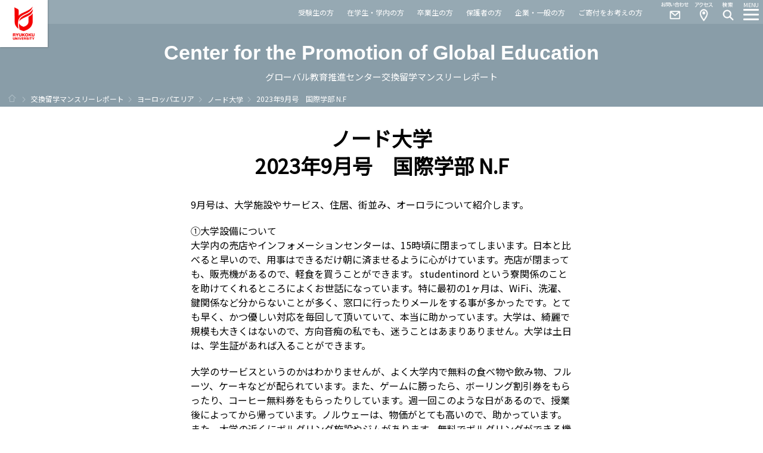

--- FILE ---
content_type: text/html; charset=UTF-8
request_url: https://mrepo.jp/europe/nord/2023%E5%B9%B49%E6%9C%88%E5%8F%B7%E3%80%80%E5%9B%BD%E9%9A%9B%E5%AD%A6%E9%83%A8-n-f
body_size: 12138
content:
<!DOCTYPE html>
<html lang="ja">
<head>
<meta charset="utf-8">
<title>2023年9月号　国際学部 N.F  |  龍谷大学グローバル教育推進センター交換留学マンスリーレポート</title>

<meta http-equiv="X-UA-Compatible" content="IE=edge,chrome=1">
<meta name="viewport" content="width=device-width, maximum-scale=1.0, user-scalable=yes">
<meta name="format-detection" content="telephone=no">

<meta name="Keywords" content="龍谷,大学,国際交流,国際部,グローバル教育推進センター,留学,プログラム,海外,交換,私費,BIE" lang="ja" xml:lang="ja" />
<meta name="description" content="龍谷大学グローバル教育推進センターは、龍谷大学の国際化推進を目的として設置された組織です。世界諸地域の大学や研究機関に広がるネットワークをいかし、交換留学・短期海外研修など多彩な国際交流プログラムを設けています。" lang="ja" xml:lang="ja" />

<meta name="author" content="龍谷大学" lang="ja" xml:lang="ja" />
<meta name="copyright" content="Copyright &copy; RYUKOKU UNIVERSITY. All Rights Reserved." />

<link rel="stylesheet" href="https://mrepo.jp/wp-content/themes/mrepo_new/css3/font.css" type="text/css" media="all">
<link rel="stylesheet" href="https://mrepo.jp/wp-content/themes/mrepo_new/style.css" type="text/css" media="all">
<link rel="stylesheet" href="https://mrepo.jp/wp-content/themes/mrepo_new/css3/global.css" type="text/css" media="all">

<link rel="icon" href="https://mrepo.jp/wp-content/themes/mrepo_new/images/common/favicon.ico" type="image/x-icon">
<link rel="apple-touch-icon" href="https://mrepo.jp/wp-content/themes/mrepo_new/images/common/apple-touch-icon.png" sizes="180x180">
<!-- web font -->
<link href="https://fonts.googleapis.com/css?family=Noto+Sans+JP&display=swap" rel="stylesheet" />

<script src="https://ajax.googleapis.com/ajax/libs/jquery/1.11.2/jquery.min.js"></script>
<script type="text/javascript" src="https://mrepo.jp/wp-content/themes/mrepo_new/js/lib/greensock/TweenMax.min.js"></script>
<script type="text/javascript" src="https://mrepo.jp/wp-content/themes/mrepo_new/js/lib/scrollmagic/ScrollMagic.min.js"></script>
<script type="text/javascript" src="https://mrepo.jp/wp-content/themes/mrepo_new/js/lib/scrollmagic/plugins/animation.gsap.min.js"></script>
<script type="text/javascript" src="https://mrepo.jp/wp-content/themes/mrepo_new/js/function.js"></script>

<!-- head tag include -->
<script>
// Universal Analytics 2017.08 intl > 2018.09
  (function(i,s,o,g,r,a,m){i['GoogleAnalyticsObject']=r;i[r]=i[r]||function(){
  (i[r].q=i[r].q||[]).push(arguments)},i[r].l=1*new Date();a=s.createElement(o),
  m=s.getElementsByTagName(o)[0];a.async=1;a.src=g;m.parentNode.insertBefore(a,m)
  })(window,document,'script','//www.google-analytics.com/analytics.js','ga');

  ga('create', 'UA-15154337-1', 'auto');
  ga('send', 'pageview');
//
// 2016.07
// サブドメイン用新トラッキングタグ
  ga('create', 'UA-73002985-1', 'auto', {'name': 'newTracker2'});
  ga('newTracker2.send', 'pageview');
</script>
<!-- Google tag (gtag.js) -->
<script async src="https://www.googletagmanager.com/gtag/js?id=G-6PF3H22SK1"></script>
<script>
    // 2022.11.17 GA4
    window.dataLayer = window.dataLayer || [];
    function gtag(){dataLayer.push(arguments);}
    gtag('js', new Date());

    gtag('config', 'G-6PF3H22SK1');
</script>

<link href="//www.ryukoku.ac.jp/css3/print.css" rel="stylesheet" type="text/css" media="print" />
<!-- head tag include -->
<link rel='dns-prefetch' href='//s.w.org' />
		<script type="text/javascript">
			window._wpemojiSettings = {"baseUrl":"https:\/\/s.w.org\/images\/core\/emoji\/12.0.0-1\/72x72\/","ext":".png","svgUrl":"https:\/\/s.w.org\/images\/core\/emoji\/12.0.0-1\/svg\/","svgExt":".svg","source":{"concatemoji":"https:\/\/mrepo.jp\/wp-includes\/js\/wp-emoji-release.min.js?ver=5.2.21"}};
			!function(e,a,t){var n,r,o,i=a.createElement("canvas"),p=i.getContext&&i.getContext("2d");function s(e,t){var a=String.fromCharCode;p.clearRect(0,0,i.width,i.height),p.fillText(a.apply(this,e),0,0);e=i.toDataURL();return p.clearRect(0,0,i.width,i.height),p.fillText(a.apply(this,t),0,0),e===i.toDataURL()}function c(e){var t=a.createElement("script");t.src=e,t.defer=t.type="text/javascript",a.getElementsByTagName("head")[0].appendChild(t)}for(o=Array("flag","emoji"),t.supports={everything:!0,everythingExceptFlag:!0},r=0;r<o.length;r++)t.supports[o[r]]=function(e){if(!p||!p.fillText)return!1;switch(p.textBaseline="top",p.font="600 32px Arial",e){case"flag":return s([55356,56826,55356,56819],[55356,56826,8203,55356,56819])?!1:!s([55356,57332,56128,56423,56128,56418,56128,56421,56128,56430,56128,56423,56128,56447],[55356,57332,8203,56128,56423,8203,56128,56418,8203,56128,56421,8203,56128,56430,8203,56128,56423,8203,56128,56447]);case"emoji":return!s([55357,56424,55356,57342,8205,55358,56605,8205,55357,56424,55356,57340],[55357,56424,55356,57342,8203,55358,56605,8203,55357,56424,55356,57340])}return!1}(o[r]),t.supports.everything=t.supports.everything&&t.supports[o[r]],"flag"!==o[r]&&(t.supports.everythingExceptFlag=t.supports.everythingExceptFlag&&t.supports[o[r]]);t.supports.everythingExceptFlag=t.supports.everythingExceptFlag&&!t.supports.flag,t.DOMReady=!1,t.readyCallback=function(){t.DOMReady=!0},t.supports.everything||(n=function(){t.readyCallback()},a.addEventListener?(a.addEventListener("DOMContentLoaded",n,!1),e.addEventListener("load",n,!1)):(e.attachEvent("onload",n),a.attachEvent("onreadystatechange",function(){"complete"===a.readyState&&t.readyCallback()})),(n=t.source||{}).concatemoji?c(n.concatemoji):n.wpemoji&&n.twemoji&&(c(n.twemoji),c(n.wpemoji)))}(window,document,window._wpemojiSettings);
		</script>
		<style type="text/css">
img.wp-smiley,
img.emoji {
	display: inline !important;
	border: none !important;
	box-shadow: none !important;
	height: 1em !important;
	width: 1em !important;
	margin: 0 .07em !important;
	vertical-align: -0.1em !important;
	background: none !important;
	padding: 0 !important;
}
</style>
	<link rel='stylesheet' id='wp-block-library-css'  href='https://mrepo.jp/wp-includes/css/dist/block-library/style.min.css?ver=5.2.21' type='text/css' media='all' />
<link rel='https://api.w.org/' href='https://mrepo.jp/wp-json/' />
<link rel="EditURI" type="application/rsd+xml" title="RSD" href="https://mrepo.jp/xmlrpc.php?rsd" />
<link rel="wlwmanifest" type="application/wlwmanifest+xml" href="https://mrepo.jp/wp-includes/wlwmanifest.xml" /> 
<link rel='prev' title='2023年10月号　国際学部　R.O.' href='https://mrepo.jp/europe/ucc/2023%e5%b9%b410%e6%9c%88%e5%8f%b7%e3%80%80%e5%9b%bd%e9%9a%9b%e5%ad%a6%e9%83%a8%e3%80%80r-o' />
<link rel='next' title='2023年10月号　国際学部　R.T' href='https://mrepo.jp/asia/smu/2023%e5%b9%b410%e6%9c%88%e5%8f%b7%e3%80%80%e5%9b%bd%e9%9a%9b%e5%ad%a6%e9%83%a8%e3%80%80r-t' />
<meta name="generator" content="WordPress 5.2.21" />
<link rel="canonical" href="https://mrepo.jp/europe/nord/2023%e5%b9%b49%e6%9c%88%e5%8f%b7%e3%80%80%e5%9b%bd%e9%9a%9b%e5%ad%a6%e9%83%a8-n-f" />
<link rel='shortlink' href='https://mrepo.jp/?p=112708' />
<link rel="alternate" type="application/json+oembed" href="https://mrepo.jp/wp-json/oembed/1.0/embed?url=https%3A%2F%2Fmrepo.jp%2Feurope%2Fnord%2F2023%25e5%25b9%25b49%25e6%259c%2588%25e5%258f%25b7%25e3%2580%2580%25e5%259b%25bd%25e9%259a%259b%25e5%25ad%25a6%25e9%2583%25a8-n-f" />
<link rel="alternate" type="text/xml+oembed" href="https://mrepo.jp/wp-json/oembed/1.0/embed?url=https%3A%2F%2Fmrepo.jp%2Feurope%2Fnord%2F2023%25e5%25b9%25b49%25e6%259c%2588%25e5%258f%25b7%25e3%2580%2580%25e5%259b%25bd%25e9%259a%259b%25e5%25ad%25a6%25e9%2583%25a8-n-f&#038;format=xml" />
		<style type="text/css">
		span.oe_textdirection { unicode-bidi: bidi-override; direction: rtl; }
		span.oe_displaynone { display: none; }
		</style>
<script>
	$(".size-medium").error(function () {
		console.log($(this).attr('src'));
		if ($(this).attr('src').match(/\.jpe?g$/)) {
			$(this).attr({
				"src": $(this).attr('src').replace(/\.jpe?g$/, '.png')
			});
		}
	});
</script>
</head>
<body id="global">
	<div id="container">

<!-- *************************************************************************** -->
<!-- header -->
<!-- header -->
<header id="header" class="">
		<h1><a href="http://www.ryukoku.ac.jp">龍谷大学　You, Unlimited</a></h1>

        <div class="navigation2">
        	<ul>
				<li><a href="https://www.ryukoku.ac.jp/admission/">受験生の方</a></li>
				<li><a href="https://www.ryukoku.ac.jp/link/student.html">在学生・学内の方</a></li>
				<li><a href="https://www.ryukoku.ac.jp/link/alumni.html">卒業生の方</a></li>
				<li><a href="https://www.ryukoku.ac.jp/link/parents.html">保護者の方</a></li>
				<li><a href="https://www.ryukoku.ac.jp/link/public.html">企業・一般の方</a></li>
				<li><a href="https://www.ryukoku.ac.jp/contribution/">ご寄付をお考えの方</a></li>
        	</ul>
        </div>

		<nav>
			<ol>
				<li class="menu_btn"><a href="#"><em>MENU</em><i></i></a></li>
				<li class="search_btn"><a href="#"><em>Search</em><i></i></a></li>
				<li class="access_btn"><a href="https://www.ryukoku.ac.jp/about/campus_traffic/">Access</a></li>
				<li class="contact_btn"><a href="https://www.ryukoku.ac.jp/reference/">Contact</a></li>				
				<!--li class="tube_btn"><a href="https://www.youtube.com/watch?v=QbKCuswvoOs&list=PLr4BR-5UFYWw9QSImQqHq2WvHgLQ_GS79&index=1" target="_blank">YouTube</a></li-->
			</ol>

            <div class="navigation">
                <div class="title">
                    <h2 class="tit">Center for the Promotion of <br />
                        Global Education</h2>グローバル教育推進センター交換留学マンスリーレポート
                </div>
                <ul class="layer_01">
                    <li><a href="#" class="acd">交換留学マンスリーレポートTOP</a>
                        <ul class="layer_02">
                            <li><a href="/">最新情報</a></li>
                        </ul>
                    </li>
                    <li><a href="#" class="acd">アジアエリア</a>
                        <ul class="layer_02">
                            <li class="categories">カテゴリー<ul>	<li class="cat-item cat-item-4"><a href="https://mrepo.jp/area/asia/assumption" title="http://www.au.edu/
Lat_Lng:13.755025,100.627747
">アサンプション大学</a>
</li>
	<li class="cat-item cat-item-72"><a href="https://mrepo.jp/area/asia/catholic-kr" title="http://www.catholic.ac.kr/
Lat_Lng:31.284888,121.544401
">カトリック大学校</a>
</li>
	<li class="cat-item cat-item-77"><a href="https://mrepo.jp/area/asia/srinakharinwirot" title="http://www.swu.ac.th/en/
Lat_Lng:13.7451443,100.5630778
">シーナカリンウィロート大学</a>
</li>
	<li class="cat-item cat-item-68"><a href="https://mrepo.jp/area/asia/thammasat" title="http://www.tu.ac.th/en/
Lat_Lng:13.759135,100.492235
">タマサート大学</a>
</li>
	<li class="cat-item cat-item-5"><a href="https://mrepo.jp/area/asia/chulalongkorn" title="http://www.chula.ac.th/
Lat_Lng:13.738374,100.531672
">チュラロンコン大学</a>
</li>
	<li class="cat-item cat-item-120"><a href="https://mrepo.jp/area/asia/indiadry" title="https://www.du.ac.in/
Lat
Country:india">デリー大学</a>
</li>
	<li class="cat-item cat-item-51"><a href="https://mrepo.jp/area/asia/hanoi" title="http://www.hanu.edu.vn/
Lat_Lng:20.989113,105.795641
">ハノイ大学</a>
</li>
	<li class="cat-item cat-item-114"><a href="https://mrepo.jp/area/asia/upd" title="https://upd.edu.ph/
Lat
Country:philippines">フィリピン大学ディリマン校</a>
</li>
	<li class="cat-item cat-item-88"><a href="https://mrepo.jp/area/asia/huflit" title="http://en.huflit.edu.vn/
Lat_Lng:10.823099,106.629664
">ホーチミン市外国語情報技術大学</a>
</li>
	<li class="cat-item cat-item-87"><a href="https://mrepo.jp/area/asia/ppblt" title="http://www.ppblt.usm.my/
Lat_Lng:5.355934,100.302518
">マレーシアサインズ大学</a>
</li>
	<li class="cat-item cat-item-6"><a href="https://mrepo.jp/area/asia/shanghai" title="http://www.shnu.edu.cn/
Lat_Lng:31.229184900609575,121.40457585453987
">上海師範大学</a>
</li>
	<li class="cat-item cat-item-7"><a href="https://mrepo.jp/area/asia/renmin" title="http://www.ruc.edu.cn/
Lat_Lng:39.970976035640426,116.31410893052816
">中国人民大学</a>
</li>
	<li class="cat-item cat-item-70"><a href="https://mrepo.jp/area/asia/cau" title="http://www.cau.ac.kr/
Lat_Lng:37.504147,126.9547653
">中央大学校</a>
</li>
	<li class="cat-item cat-item-75"><a href="https://mrepo.jp/area/asia/muc" title="http://www.muc.edu.cn/
Lat_Lng:39.950857,116.3178913
">中央民族大学</a>
</li>
	<li class="cat-item cat-item-80"><a href="https://mrepo.jp/area/asia/kyonggi" title="http://www.kyonggi.ac.kr/KyonggiUp.kgu
Lat_Lng:37.300485,127.035833
">京畿大学校</a>
</li>
	<li class="cat-item cat-item-8"><a href="https://mrepo.jp/area/asia/taiwan" title="http://www.ntnu.edu.tw/
Lat_Lng:25.026467,121.529378
">台湾師範大学</a>
</li>
	<li class="cat-item cat-item-9"><a href="https://mrepo.jp/area/asia/tongji" title="http://www.tongji.edu.cn/
Lat_Lng:31.283691046633752,121.50187600404024
">同済大学</a>
</li>
	<li class="cat-item cat-item-59"><a href="https://mrepo.jp/area/asia/ncu" title="http://www.ncu.edu.tw/
Lat_Lng:24.968442,121.195907
">国立中央大学</a>
</li>
	<li class="cat-item cat-item-118"><a href="https://mrepo.jp/area/asia/ccuedu" title="https://www.ccu.edu.tw/
Lat
Country:taiwan">国立中正大学</a>
</li>
	<li class="cat-item cat-item-94"><a href="https://mrepo.jp/area/asia/taiwank" title="https://www.ntust.edu.tw/home.php
Lat_Lng:25.026467,121.529378
Country:taiwan">国立台湾科技大学</a>
</li>
	<li class="cat-item cat-item-119"><a href="https://mrepo.jp/area/asia/takaokagi" title="https://www.nkust.edu.tw/
Lat
Country:taiwan">国立高雄科技大学</a>
</li>
	<li class="cat-item cat-item-105"><a href="https://mrepo.jp/area/asia/daiyou" title="https://www.dyu.edu.tw
Lat
Country:taiwan">大葉大学</a>
</li>
	<li class="cat-item cat-item-10"><a href="https://mrepo.jp/area/asia/dalian" title="http://www.dlufl.edu.cn/
Lat_Lng:38.909820975994805,121.64057906717062
">大連外国語大学</a>
</li>
	<li class="cat-item cat-item-11"><a href="https://mrepo.jp/area/asia/fudan" title="http://www.fudan.edu.cn/
Lat_Lng:31.296749857311447,121.50352388620377
">復旦大学</a>
</li>
	<li class="cat-item cat-item-81"><a href="https://mrepo.jp/area/asia/wzu" title="http://www.wzu.edu.tw/
Lat_Lng:22.670349,120.31914
">文藻外語大学</a>
</li>
	<li class="cat-item cat-item-65"><a href="https://mrepo.jp/area/asia/untl" title="http://www.untl.edu.tl/
Lat_Lng:-8.555906,125.578951
">東ティモール国立大学</a>
</li>
	<li class="cat-item cat-item-12"><a href="https://mrepo.jp/area/asia/donga" title="http://www.donga.ac.kr/
Lat_Lng:35.114819,128.966875
">東亞大学校</a>
</li>
	<li class="cat-item cat-item-74"><a href="https://mrepo.jp/area/asia/scu" title="http://www-en.scu.edu.tw/ 
Lat_Lng:31.284888,121.544401
">東呉大学</a>
</li>
	<li class="cat-item cat-item-13"><a href="https://mrepo.jp/area/asia/dongguk" title="http://www.dongguk.edu/
Lat_Lng:37.577427,126.979899
">東国大学校</a>
</li>
	<li class="cat-item cat-item-44"><a href="https://mrepo.jp/area/asia/tunghai" title="http://www.thu.edu.tw/
Lat_Lng:24.183179,120.603561
">東海大學</a>
</li>
	<li class="cat-item cat-item-73"><a href="https://mrepo.jp/area/asia/tku" title="http://www.tku.edu.tw/
Lat_Lng:25.1753389,121.4478139
">淡江大学</a>
</li>
	<li class="cat-item cat-item-76"><a href="https://mrepo.jp/area/asia/syu" title="http://www.syu.edu.cn/
Lat_Lng:41.7971752,123.4045914
">瀋陽大学</a>
</li>
	<li class="cat-item cat-item-71"><a href="https://mrepo.jp/area/asia/smu" title="https://www.smu.ac.kr/
Lat_Lng:37.602638,126.9530633">祥明大学校</a>
</li>
	<li class="cat-item cat-item-95"><a href="https://mrepo.jp/area/asia/houkou" title="https://www.fcu.edu.tw/
Lat
Country:taiwan">逢甲大学</a>
</li>
	<li class="cat-item cat-item-53"><a href="https://mrepo.jp/area/asia/cgu" title="http://www.cgu.edu.tw/
Lat_Lng:25.034215,121.390353
">長庚大学</a>
</li>
	<li class="cat-item cat-item-89"><a href="https://mrepo.jp/area/asia/polyu" title="https://www.polyu.edu.hk/web/en/home/index.html
Lat_Lng:22.302847,114.178419
">香港理工大学</a>
</li>
</ul></li>                        </ul>
                    </li>
                    <li><a href="#" class="acd">ヨーロッパエリア</a>
                        <ul class="layer_02">
                            <li class="categories">カテゴリー<ul>	<li class="cat-item cat-item-57"><a href="https://mrepo.jp/area/europe/uea" title="http://www.uea.ac.uk/
Lat_Lng:52.621763,1.240993
Marker_Image:yellow-dot
">イースト・アングリア大学</a>
</li>
	<li class="cat-item cat-item-92"><a href="https://mrepo.jp/area/europe/univaasa" title="https://www.univaasa.fi/fi
">ヴァーサ大学</a>
</li>
	<li class="cat-item cat-item-85"><a href="https://mrepo.jp/area/europe/vu" title="https://www.vu.lt/en/
Lat_Lng:54.682576,25.287647
Marker_Image:yellow-dot
">ヴィリニュス大学</a>
</li>
	<li class="cat-item cat-item-20"><a href="https://mrepo.jp/area/europe/westminster" title="http://www.wmin.ac.uk/
Lat_Lng:51.520832,-0.140132
Marker_Image:yellow-dot
">ウエストミンスター大学</a>
</li>
	<li class="cat-item cat-item-116"><a href="https://mrepo.jp/area/europe/amu" title="https://www.univ-amu.fr/
Lat
Country:france">エクス＝マルセイユ大学</a>
</li>
	<li class="cat-item cat-item-102"><a href="https://mrepo.jp/area/europe/elet" title="https://www.elte.hu/en/
Lat
Country:hungary">エトヴェシュ・ロラーンド大学</a>
</li>
	<li class="cat-item cat-item-21"><a href="https://mrepo.jp/area/europe/arhus" title="http://www.au.dk
Lat_Lng:56.171132,10.200564
Marker_Image:yellow-dot
">オーフス大学</a>
</li>
	<li class="cat-item cat-item-100"><a href="https://mrepo.jp/area/europe/aboakademi" title="https://www.abo.fi/en/
Lat
Country:finland">オーボアカデミー大学</a>
</li>
	<li class="cat-item cat-item-91"><a href="https://mrepo.jp/area/europe/osu" title="https://www.osu.eu/
">オストラヴァ大学</a>
</li>
	<li class="cat-item cat-item-67"><a href="https://mrepo.jp/area/europe/brookes" title="http://www.brookes.ac.uk/
Lat_Lng:51.7554213,-1.2232167
Marker_Image:yellow-dot
">オックスフォード・ブルックス大学</a>
</li>
	<li class="cat-item cat-item-103"><a href="https://mrepo.jp/area/europe/katowice" title="https://www.ue.katowice.pl/en.html
Lat
Country:poland">カトヴィツェ経済大学</a>
</li>
	<li class="cat-item cat-item-22"><a href="https://mrepo.jp/area/europe/kiev" title="http://www.univ.kiev.ua/
Lat_Lng:50.443127,30.513576
Marker_Image:yellow-dot
">キエフ大学</a>
</li>
	<li class="cat-item cat-item-115"><a href="https://mrepo.jp/area/europe/hkr" title="https://www.hkr.se/
Lat
Country:sweden">クリスチャンスタード大学</a>
</li>
	<li class="cat-item cat-item-84"><a href="https://mrepo.jp/area/europe/ugent" title="https://www.ugent.be/en
Lat_Lng:51.046562,3.727918
Marker_Image:yellow-dot
">ゲント大学</a>
</li>
	<li class="cat-item cat-item-101"><a href="https://mrepo.jp/area/europe/copenhage" title="https://www.ku.dk/english/
Lat
Country:denmark">コペンハーゲン大学</a>
</li>
	<li class="cat-item cat-item-48"><a href="https://mrepo.jp/area/europe/comenius" title="https://fphil.uniba.sk/en/
Lat_Lng:48.146239,17.107262
Marker_Image:yellow-dot
">コメンスキー大学人文学部</a>
</li>
	<li class="cat-item cat-item-97"><a href="https://mrepo.jp/area/europe/salerno" title="https://www.unisa.it/
Country:italiana">サレルノ大学</a>
</li>
	<li class="cat-item cat-item-46"><a href="https://mrepo.jp/area/europe/uclan" title="http://www.uclan.ac.uk/
Lat_Lng:53.763021,-2.7074
Marker_Image:yellow-dot
">セントラル・ランカシャー大学</a>
</li>
	<li class="cat-item cat-item-112"><a href="https://mrepo.jp/area/europe/tlu" title="https://www.tlu.ee/en 
Lat
Country:estonia">タリン大学</a>
</li>
	<li class="cat-item cat-item-23"><a href="https://mrepo.jp/area/europe/duisburg" title="http://www.uni-duisburg-essen.de/
Lat_Lng:51.428896,6.799723
Marker_Image:yellow-dot
">デュースブルグエッセン大学</a>
</li>
	<li class="cat-item cat-item-117"><a href="https://mrepo.jp/area/europe/toursfr" title="https://www.univ-tours.fr/
Lat
Country:france">トゥール大学</a>
</li>
	<li class="cat-item cat-item-108"><a href="https://mrepo.jp/area/europe/unewcast" title="https://unewcastle.jp/
Lat
Country:uk">ニューキャッスル大学</a>
</li>
	<li class="cat-item cat-item-98"><a href="https://mrepo.jp/area/europe/nord" title="https://www.nord.no/en
Lat
Country:norway">ノード大学</a>
</li>
	<li class="cat-item cat-item-113"><a href="https://mrepo.jp/area/europe/paderborn" title="https://www.uni-paderborn.de/
Lat
Country:germany">パーダーボルン大学</a>
</li>
	<li class="cat-item cat-item-109"><a href="https://mrepo.jp/area/europe/herts" title="https://www.herts.ac.uk/
Lat
Country:uk">ハートフォードシャー大学</a>
</li>
	<li class="cat-item cat-item-24"><a href="https://mrepo.jp/area/europe/barcelona" title="http://www.uab.es
Lat_Lng:41.504251,2.099965
Marker_Image:yellow-dot
">バルセロナ自治大学</a>
</li>
	<li class="cat-item cat-item-25"><a href="https://mrepo.jp/area/europe/valencia" title="http://www.valencia.edu/
Lat_Lng:39.479104,-0.36414
Marker_Image:yellow-dot
">バレンシア大学</a>
</li>
	<li class="cat-item cat-item-61"><a href="https://mrepo.jp/area/europe/bangor" title="https://www.bangor.ac.uk/
Lat_Lng:53.2295205,-4.1299874
Marker_Image:yellow-dot
">バンガー大学</a>
</li>
	<li class="cat-item cat-item-83"><a href="https://mrepo.jp/area/europe/fontys" title="https://fontys.edu/
Lat_Lng:51.4520364,5.4798115
Marker_Image:yellow-dot
">フォンティス応用科学大学</a>
</li>
	<li class="cat-item cat-item-52"><a href="https://mrepo.jp/area/europe/hs-bremen" title="http://www.hs-bremen.de
Lat_Lng:53.072155,8.793014
Marker_Image:yellow-dot
">ブレーメン応用科学大学</a>
</li>
	<li class="cat-item cat-item-58"><a href="https://mrepo.jp/area/europe/bologna" title="http://www.unibo.it/it
Lat_Lng:44.492028,11.343429
Marker_Image:yellow-dot
">ボローニャ大学</a>
</li>
	<li class="cat-item cat-item-99"><a href="https://mrepo.jp/area/europe/muni" title="https://www.muni.cz/en
Lat
Country:czech">マサリク大学</a>
</li>
	<li class="cat-item cat-item-60"><a href="https://mrepo.jp/area/europe/middlesex" title="http://www.mdx.ac.uk/ 
Lat_Lng:51.589797,-0.228666
Marker_Image:yellow-dot
">ミドルセックス大学</a>
</li>
	<li class="cat-item cat-item-27"><a href="https://mrepo.jp/area/europe/moscow" title="http://www.msu.ru/
Lat_Lng:55.702778,37.530556
Marker_Image:yellow-dot
">モスクワ大学</a>
</li>
	<li class="cat-item cat-item-78"><a href="https://mrepo.jp/area/europe/umons" title="http://portail.umons.ac.be/en2/Pages/default.aspx
Lat_Lng:50.458636,3.952273
Marker_Image:yellow-dot
">モンス大学</a>
</li>
	<li class="cat-item cat-item-93"><a href="https://mrepo.jp/area/europe/uj" title="https://www.uj.edu.pl/start
">ヤギェウォ大学</a>
</li>
	<li class="cat-item cat-item-104"><a href="https://mrepo.jp/area/europe/jamk" title="https://www.jamk.fi/en
Lat
Country:finland">ユヴァスキュラ応用科学大学</a>
</li>
	<li class="cat-item cat-item-55"><a href="https://mrepo.jp/area/europe/ucc" title="http://www.ucc.ie
Lat_Lng:51.892162,-8.492932
Marker_Image:yellow-dot
">ユニバーシティ・カレッジ・コーク</a>
</li>
	<li class="cat-item cat-item-63"><a href="https://mrepo.jp/area/europe/ru" title="http://www.ru.nl/english/ormandie.fr/english/facts_figures.html
Lat_Lng:51.81882,5.85701
Marker_Image:yellow-dot

">ラドバウド大学</a>
</li>
	<li class="cat-item cat-item-86"><a href="https://mrepo.jp/area/europe/catholille" title="http://www.univ-catholille.fr/index-UK.asp
">リールカトリック大学</a>
</li>
	<li class="cat-item cat-item-64"><a href="https://mrepo.jp/area/europe/ulisboa" title="http://tecnico.ulisboa.pt/en/
Lat_Lng:38.736996,-9.139917
Marker_Image:yellow-dot
">リスボン大学高等技術院</a>
</li>
	<li class="cat-item cat-item-26"><a href="https://mrepo.jp/area/europe/linneu" title="http://lnu.se/
Lat_Lng:56.854603,14.830377
Marker_Image:yellow-dot
">リネウス大学</a>
</li>
	<li class="cat-item cat-item-29"><a href="https://mrepo.jp/area/europe/liverpool" title="http://www.ljmu.ac.uk/
Lat_Lng:53.402645,-2.972006
Marker_Image:yellow-dot
">リバプール・ジョン・ムアーズ大学</a>
</li>
	<li class="cat-item cat-item-30"><a href="https://mrepo.jp/area/europe/lyon3" title="http://www.univ-lyon3.fr/
45.748033,4.860274
Marker_Image:yellow-dot
">リヨン第三大学</a>
</li>
	<li class="cat-item cat-item-96"><a href="https://mrepo.jp/area/europe/sapienza" title="https://www.uniroma1.it/it/
Country:italiana">ローマ・ラ・サピエンザ大学</a>
</li>
	<li class="cat-item cat-item-66"><a href="https://mrepo.jp/area/europe/leuphana" title="http://www.leuphana.de/
Lat_Lng:53.228844,10.40122
Marker_Image:yellow-dot
">ロイファナ大学リューネブルク校</a>
</li>
	<li class="cat-item cat-item-82"><a href="https://mrepo.jp/area/europe/rotterdamuas" title="https://www.rotterdamuas.com/
Lat_Lng:51.92442,4.477733
Marker_Image:yellow-dot
">ロッテルダム応用科学大学</a>
</li>
	<li class="cat-item cat-item-31"><a href="https://mrepo.jp/area/europe/warsaw" title="http://www.sgh.edu.pl/
Lat_Lng:52.208875,21.008528
Marker_Image:yellow-dot
">ワルシャワ経済大学</a>
</li>
	<li class="cat-item cat-item-28"><a href="https://mrepo.jp/area/europe/eastern_finland" title="http://www.uef.fi/
Lat_Lng:62.603062,29.746059
Marker_Image:yellow-dot
">東フィンランド大学</a>
</li>
</ul></li>                        </ul>
                    </li>
                    <li><a href="#" class="acd">オセアニアエリア</a>
                        <ul class="layer_02">
                            <li class="categories">カテゴリー<ul>	<li class="cat-item cat-item-17"><a href="https://mrepo.jp/area/oceania/rmit" title="http://www.rmit.edu.au/
Lat_Lng:-37.809564,144.963787
Marker_Image:green-dot
">RMIT大学</a>
</li>
	<li class="cat-item cat-item-107"><a href="https://mrepo.jp/area/oceania/austcatho" title="https://www.acu.edu.au/
Lat
Country:australia">オーストラリアカトリック大学</a>
</li>
	<li class="cat-item cat-item-106"><a href="https://mrepo.jp/area/oceania/curtin" title="https://www.curtin.edu.au/
Lat
Country:australia">カーティン大学</a>
</li>
	<li class="cat-item cat-item-47"><a href="https://mrepo.jp/area/oceania/deakin" title="http://www.deakin.edu.au/
Lat_Lng:-37.849821,145.114897
Marker_Image:green-dot
">ディーキン大学</a>
</li>
	<li class="cat-item cat-item-18"><a href="https://mrepo.jp/area/oceania/murdoch" title="http://www.murdoch.edu.au/
Lat_Lng:-32.066647,115.834866
Marker_Image:green-dot
">マードック大学</a>
</li>
</ul></li>                        </ul>
                    </li>
                    <li><a href="#" class="acd">北・南米エリア</a>
                        <ul class="layer_02">
                            <li class="categories">カテゴリー<ul>	<li class="cat-item cat-item-33"><a href="https://mrepo.jp/area/hokunanbei/idaho" title="http://www.uidaho.edu/
Lat_Lng:46.728237,-117.006878
Marker_Image:blue-dot
">アイダホ大学</a>
</li>
	<li class="cat-item cat-item-49"><a href="https://mrepo.jp/area/hokunanbei/manoa" title="https://campus.asu.edu/downtown
Lat_Lng:33.419863,-111.936125
Marker_Image:blue-dot
">アリゾナ州立大学</a>
</li>
	<li class="cat-item cat-item-34"><a href="https://mrepo.jp/area/hokunanbei/antioch" title="http://www.antioch-college.edu/
Lat_Lng:39.796754,-83.89017
Marker_Image:blue-dot
">アンティオークカレッジ</a>
</li>
	<li class="cat-item cat-item-35"><a href="https://mrepo.jp/area/hokunanbei/davis" title="http://www.ucdavis.edu/index.html
Lat_Lng:38.54,-121.75
Marker_Image:blue-dot
">カリフォルニア大学 デービス校</a>
</li>
	<li class="cat-item cat-item-42"><a href="https://mrepo.jp/area/hokunanbei/california" title="http://www.calstate.edu/
Lat_Lng:34.235501,-118.527583
Marker_Image:blue-dot

">カリフォルニア州立大学 ノースリッジ校</a>
</li>
	<li class="cat-item cat-item-36"><a href="https://mrepo.jp/area/hokunanbei/calgary" title="Lat_Lng:51.076963,-114.130079
Marker_Image:blue-dot
">カルガリー大学</a>
</li>
	<li class="cat-item cat-item-37"><a href="https://mrepo.jp/area/hokunanbei/kings" title="Lat_Lng:43.012551,-81.256613
Marker_Image:blue-dot
">キングス・ユニバーシティーカレッジ</a>
</li>
	<li class="cat-item cat-item-38"><a href="https://mrepo.jp/area/hokunanbei/kwantlen" title="http://www.kwantlen.bc.ca/home.html
Lat_Lng:49.10932,-122.645509
Marker_Image:blue-dot
">クワントレン・ポリテクニック大学</a>
</li>
	<li class="cat-item cat-item-45"><a href="https://mrepo.jp/area/hokunanbei/hawaii-at-manoa" title="http://www.uhm.hawaii.edu/
Lat_Lng:21.298621,-157.8188074
Marker_Image:blue-dot
">ハワイ大学マノア校</a>
</li>
	<li class="cat-item cat-item-43"><a href="https://mrepo.jp/area/hokunanbei/huron" title="http://www.huronuc.ca/
Lat_Lng:43.005483,-81.276822
Marker_Image:blue-dot
">ヒューロン・ユニバーシティ・カレッジ</a>
</li>
	<li class="cat-item cat-item-54"><a href="https://mrepo.jp/area/hokunanbei/buap" title="http://www.buap.mx
Lat_Lng:19.042037,-98.195242
Marker_Image:blue-dot
">プエブラ栄誉州立自治大学</a>
</li>
	<li class="cat-item cat-item-111"><a href="https://mrepo.jp/area/hokunanbei/ufv" title="https://www.ufv.ca/
Lat
Country:canada">フレーザーバレー大学</a>
</li>
	<li class="cat-item cat-item-79"><a href="https://mrepo.jp/area/hokunanbei/umb" title="https://www.umb.edu/
Lat_Lng:42.31558,-71.048887
Marker_Image:blue-dot
">マサチューセッツ大学ボストン校</a>
</li>
	<li class="cat-item cat-item-90"><a href="https://mrepo.jp/area/hokunanbei/mhc" title="https://www.mhc.ab.ca/
">メディシン・ハット・カレッジ</a>
</li>
	<li class="cat-item cat-item-50"><a href="https://mrepo.jp/area/hokunanbei/langara" title="http://www.langara.bc.ca/
Lat_Lng:49.224921,-123.108447
Marker_Image:blue-dot
">ランガラカレッジ</a>
</li>
	<li class="cat-item cat-item-110"><a href="https://mrepo.jp/area/hokunanbei/lakeheadu" title="https://www.lakeheadu.ca/
Lat
Country:canada">レイクヘッド大学</a>
</li>
	<li class="cat-item cat-item-39"><a href="https://mrepo.jp/area/hokunanbei/missouri" title="http://www.mssu.edu/
Lat_Lng:37.098024,-94.461113
Marker_Image:blue-dot
">南ミズーリ州立大学</a>
</li>
	<li class="cat-item cat-item-40"><a href="https://mrepo.jp/area/hokunanbei/tennessee" title="http://www.etsu.edu/gradstud/international/welcome/japanese.asp
Lat_Lng:36.3049,-82.3633
Marker_Image:blue-dot
">東テネシー州立大学</a>
</li>
	<li class="cat-item cat-item-41"><a href="https://mrepo.jp/area/hokunanbei/buddhist" title="http://www.shin-ibs.edu/
Lat_Lng:37.866622,-122.266179
Marker_Image:blue-dot
">米国仏教大学院</a>
</li>
</ul></li>                        </ul>
                    </li>
                    <li><a href="#" class="acd">アフリカエリア</a>
                        <ul class="layer_02">
                            <li class="categories">カテゴリー<ul>	<li class="cat-item cat-item-56"><a href="https://mrepo.jp/area/africa/uan" title="http://www.uan.ao/
Lat_Lng:-8.80772,13.238601
Marker_Image:orange-dot
">アゴスティーニョ・ネト大学</a>
</li>
	<li class="cat-item cat-item-15"><a href="https://mrepo.jp/area/africa/kwazulu" title="http://www.ukzn.ac.za/
Lat_Lng:-29.86743,30.980667
Marker_Image:orange-dot
">クワズール・ナタール大学</a>
</li>
	<li class="cat-item cat-item-62"><a href="https://mrepo.jp/area/africa/malawi" title="http://cc.ac.mw/
Lat_Lng:-15.389236,35.337245
Marker_Image:orange-dot
">マラウイ大学</a>
</li>
</ul></li>                        </ul>
                    </li>
                </ul>
            </div>

	  </nav>
	</header>
<!-- /header -->
<!-- search_modal -->
<script defer type="text/javascript" src="https://bizsearch-asp.accelatech.com/bizasp/js/accela_suggest.js" charset="utf-8"></script>
<div id="search_modal">
    <form role="search" method="get" id="searchform" class="searchform" action="https://mrepo.jp/">
        <h1 class="tit">Need Help?</h1>
        <div class="input_box"><input type="text" value="" name="s" id="s" /></div>        
    </form>
</div>
<!-- /search_modal -->
<link rel="stylesheet" href="https://mrepo.jp/wp-content/themes/mrepo_new/css3/search.css" type="text/css" media="all"><!-- /header -->
<!-- *************************************************************************** -->
<!-- contents -->
<div id="contents">
    <!-- title -->
    <section id="title">
        <h1 class="tit">Center for the Promotion of Global Education</h1>
        <strong>グローバル教育推進センター交換留学マンスリーレポート</strong>

        <nav class="breadcrumb">
            <ul>
                <li class="home"><a href="http://intl.ryukoku.ac.jp/" title="ホーム">ホーム</a></li>
                <li class="next"><a href="/">交換留学マンスリーレポート</a></li>
                <li class="next current">
                    <a href="https://mrepo.jp/area/europe">ヨーロッパエリア</a>
                </li>
                <li class="next current">
                    <ul class="post-categories">
	<li><a href="https://mrepo.jp/area/europe/nord" rel="category tag">ノード大学</a></li></ul>                </li>
                <li class="next current">
                    2023年9月号　国際学部 N.F                </li>
            </ul>
        </nav>

    </section>
    <!-- /title -->




    <section id="other" class="single_page">
                                <h1 class="tit_page">
        ノード大学<br>2023年9月号　国際学部 N.F        </h1>

        <section>
            <p>9月号は、大学施設やサービス、住居、街並み、オーロラについて紹介します。</p>
<p>①大学設備について<br />大学内の売店やインフォメーションセンターは、15時頃に閉まってしまいます。日本と比べると早いので、用事はできるだけ朝に済ませるように心がけています。売店が閉まっても、販売機があるので、軽食を買うことができます。 studentinord という寮関係のことを助けてくれるところによくお世話になっています。特に最初の1ヶ月は、WiFi、洗濯、鍵関係など分からないことが多く、窓口に行ったりメールをする事が多かったです。とても早く、かつ優しい対応を毎回して頂いていて、本当に助かっています。大学は、綺麗で規模も大きくはないので、方向音痴の私でも、迷うことはあまりありません。大学は土日は、学生証があれば入ることができます。</p>
<p>大学のサービスというのかはわかりませんが、よく大学内で無料の食べ物や飲み物、フルーツ、ケーキなどが配られています。また、ゲームに勝ったら、ボーリング割引券をもらったり、コーヒー無料券をもらったりしています。週一回このような日があるので、授業後によってから帰っています。ノルウェーは、物価がとても高いので、助かっています。また、大学の近くにボルダリング施設やジムがあります。無料でボルダリングができる機会があったので、人生で初めてボルダリングをしました。趣味にしたいくらい楽しかったです。</p>
<p>②住居<br />私は、個人部屋です。すごく綺麗で気に入っています。個人の部屋にトイレとシャワーがついていて、キッチンだけ6人で共有しています。自分専用の冷蔵庫や冷凍庫、棚があるので、誰かに自分の食べ物を食べられてしまったということはありません。キッチンのお掃除当番は、私のキッチンは3週間に１回のペースです。ですが、15人ほどでキッチンをシェアしているところは、もっと頻度が少ないみたいです。寮は、セキュリティがしっかりしていて、入口の鍵を開けて24時間経ってしまったら、入口に行き鍵をかざし、暗証番号を入れないと自分の部屋や廊下の鍵が反応しなくなります。その仕組みが分かっていなかったので、鍵が反応しなくなった時は、すごく焦りました。また、私が住む寮は、比較的留学生よりノルウェー人が多く住んでいます。ノルウェー人は、お酒が入っていたら、フレンドリーな人が多いですが、お酒が入っていなかったら日本人よりシャイな人が多い印象です。自分から話しかけたら話してくれますが、比較的挨拶だけ交わす人が多いです。なので、私はフランスから留学に来ている留学生とよくお話をしています。共有キッチンですが、少し寂しい気持ちもあります。週末は共有キッチンでパーティーをしていて、爆音で音楽がながれていますが、早い時間にみんな解散するので全然苦ではありません。私の友達の寮は、留学生が多いので、よく遊びに行きます。友達の寮の方がとてもアットホームな雰囲気だと感じています。</p>
<p>③街並み<br />Bodøは、すごく田舎です。私は、この自然の豊かさとゆったりとした雰囲気が好きで気に入っています。夜には星空が広がっていたり、天気が良ければオーロラも見れます。毎日みんなお散歩、ハイキング、スケート、湖にいったりと自然を楽しんでいます。私は日本にいる時は、インドアでしたが、ノルウェーに来て少しずつアウトドアになってきているように思います。少し健康的になった気もしています。散歩に行くと、にこっと笑いかけてくれる方が多くて、素敵な街だなと思っています。バス1本で大きめのショッピングモールやアジアンスーパーやセカンドストアがある街にいくことができます。</p>
<p>④オーロラについて<br />留学に行く前から、留学中1回だけでもオーロラを見れたらいいなあと思っていました。先々週は、毎日のようにオーロラがでていて、感動しています。天気がよかったら見えるので、晴れてる日の夜はオーロラを見るために寮の外にでるのが、私の日課になっています。明かりが少ないところの方が、オーロラが綺麗に見えますが、寮の外からも十分きれいに見えます。数秒間で形が変わっていくオーロラに見とれて、ずっと空を見上げているので、いつも首が痛くなっています。</p>
<p>&nbsp;</p>
<p><img class="alignnone size-medium wp-image-112711" src="https://mrepo.jp/wp-content/uploads/2023/10/IMG_7877-e1698763019108-230x300.png" alt="" width="230" height="300" /></p>
<p>寮の近くの海にお散歩に行った時の写真</p>
<p>&nbsp;</p>
<p><img class="alignnone size-medium wp-image-112710" src="https://mrepo.jp/wp-content/uploads/2023/10/IMG_7876-e1698763079416-238x300.png" alt="" width="238" height="300" /></p>
<p>寮の近くから見たオーロラ</p>
<p>&nbsp;</p>
<p>&nbsp;</p>
<p>&nbsp;</p>        </section>
        <ul class="link_box">
            <li class="backpage"><a href="https://mrepo.jp/europe/nord/%e3%83%8e%e3%83%bc%e3%83%89%e5%a4%a7%e5%ad%a6-2023%e5%b9%b48%e6%9c%88%e5%8f%b7%e3%80%80%e5%9b%bd%e9%9a%9b%e5%ad%a6%e9%83%a8%e3%80%80n-y" rel="prev">前のページへ</a></li>            <li class="nextpage"><a href="https://mrepo.jp/europe/nord/2023%e5%b9%b4%ef%bc%99%e6%9c%88%e5%8f%b7%e3%80%80%e5%9b%bd%e9%9a%9b%e5%ad%a6%e9%83%a8%e3%80%80n-y" rel="next">次のページへ</a></li>        </ul>
                <ul class="link_box single">
            <li>
                <a href="/nord">大学一覧へ</a>
            </li>
        </ul>        
    </section>

    <div class="gotop">
        <a href="#contents">GO TO TOP</a>
    </div>
    <!-- request_box -->
	  <section class="request_box">
			<nav class="tile">
				<ul>
					<li class="act"><a href="https://intl.ryukoku.ac.jp/ex_program/r_koukan/#c06" target="_blank">募集要項はこちら</a></li>
				</ul>
			</nav>
      </section>
<!-- /request_box -->

	</div>

<!-- *************************************************************************** -->

<!-- footer -->
<!-- footer -->
<footer>
		<section id="quicklinks">
			<h1 class="tit">Quick Links</h1>
			<strong>クイックリンク</strong>

            <div class="sns">
				<a class="twitter" href="https://twitter.com/Ryukoku_univ" target="_blank">Twitter</a>
				<a class="facebook" href="https://www.facebook.com/RyukokuUniversity/" target="_blank">Facebook</a>
				<a class="youtube" href="https://www.youtube.com/user/RyukokuUniversity" target="_blank">YouTube</a>
                <a class="instagram" href="https://www.instagram.com/ryukokuuniversity/" target="_blank">Instagram</a>
				<!--a class="line" href="#">LINE</a-->
			</div>

			<nav>
				<dl>
                    <dd><a href="https://www.ryukoku.ac.jp/admission/">入試情報</a></dd>
                    <dd><a href="https://www.ryukoku.ac.jp/about/">大学紹介・研究</a></dd>
                    <dd><a href="https://www.ryukoku.ac.jp/research/center.html">研究所・研究センター</a></dd>
                    <dd><a href="https://www.ryukoku.ac.jp/faculty/">学部・大学院</a></dd>
                    <dd><a href="https://www.ryukoku.ac.jp/campus_career/">学生生活・就職支援</a></dd>
                    <dd><a href="https://www.ryukoku.ac.jp/campus_career/stu_facilities/">主な大学内施設・センター</a></dd>
				</dl>


				<dl>
					<dd><a href="https://www.ryukoku.ac.jp/2020vision/">Ryukoku Vision 2020（第5次長期計画）</a></dd>
					<dd><a href="https://www.ryukoku.ac.jp/about/outline/info_disclosure/accreditation.html">認証評価</a></dd>
                    <div class="nodisplay">
                    <dd></dd>
                    </div>
                    <dd><a href="https://www.ryukoku.ac.jp/who/" target="_blank">教員データベース</a></dd>
                    <dd><a href="https://capella.ws.ryukoku.ac.jp/RSW/CNoSSO.do" target="_blank">webシラバス</a></dd>
                    <dd><a href="http://monkey.fks.ryukoku.ac.jp/~rtnoc/webmail/">教職員Web Mail</a></dd>
					<dd><a href="https://portal.ryukoku.ac.jp/" target="_blank">ポータルサイト（学内者向け）</a></dd>
                    <dd><a href="https://www.ryukoku.ac.jp/campus_career/support/classinfo/disaster.html">授業休止の取扱基準</a></dd>
                    <!--dd><a href="https://www.ryukoku.ac.jp/campus_career/activity_support/application/issuance.html">各種証明書発行について</a></dd-->
                    <dd><a href="https://www.ryukoku.ac.jp/contribution/">龍谷大学への支援（寄付）について</a></dd>
					
				</dl>

				<dl>
					<dd><a href="https://www.ryukoku.ac.jp/admission/shiryo.php" target="_blank">資料請求</a></dd>
                    <dd><a href="https://www.ryukoku.ac.jp/employment/">採用情報</a></dd>
                    <dd><a href="https://www.ryukoku.ac.jp/sitemap/">サイトマップ</a></dd>
					<dd><a href="https://www.ryukoku.ac.jp/policy/">サイトポリシー</a></dd>
					<dd><a href="https://www.ryukoku.ac.jp/policy/privacy.html">プライバシーポリシー</a></dd>
					<dd><a href="https://www.ryukoku.ac.jp/policy/accessibility.html">アクセシビリティについて</a></dd>
                    <dd><a href="https://www.ryukoku.ac.jp/link/">リンク</a></dd>
				</dl>

			</nav>

		</section>
		<!-- banner links -->
		<!--ul class="banner_links">
			<li><a href="http://ryukoku-sports.jp/" target="_blank"><img src="../images/common/bn_sports.jpg" alt=""></a></li>
			<li><a href="http://www.ryukoku.ac.jp/contribution/"><img src="../images/common/bn_donation.jpg" alt=""></a></li>
			<li><a href="http://www.ryukoku.ac.jp/mmg2/"><img src="../images/common/bn_talk.png" alt=""></a></li>
			<li><a href="http://www.ryukoku.ac.jp/about/outline/info_disclosure/accreditation.html"><img src="../images/common/bn_accreditation.jpg" alt=""></a></li>
		</ul-->

		<section id="siteinfo">
			<div class="copyright">Copyright &copy; RYUKOKU UNIVERSITY.　All Rights Reserved.</div>
			<div class="address">龍谷大学<br>
			〒612-8577 京都市伏見区深草塚本町67<br>
			TEL 075-642-1111　FAX 075-642-8867</div>
		</section>

	</footer>
</div>

<script type='text/javascript' src='https://mrepo.jp/wp-includes/js/wp-embed.min.js?ver=5.2.21'></script>
<script type="text/javascript">
	var gaJsHost = (("https:" == document.location.protocol) ? "https://ssl." : "http://www.");
	document.write(unescape("%3Cscript src='" + gaJsHost + "google-analytics.com/ga.js' type='text/javascript'%3E%3C/script%3E"));
</script>
<script type="text/javascript">
	try {
		var pageTracker = _gat._getTracker("UA-8384873-1");
		pageTracker._trackPageview();
	} catch(err) {}</script>
</body>
</html>


--- FILE ---
content_type: text/css
request_url: https://www.ryukoku.ac.jp/css3/print.css
body_size: 983
content:
@charset "utf-8";
/* kouhou print.css */


#container header .navigation2,
#container header #navigation3,
#container header nav,
#container #title .breadcrumb,
#container .link,
.gotop,
#container footer #quicklinks,
#container footer .banner_links,
#container .request_box {
	display: none;
}

#container #title {
	padding: 20px 0 0 0;
}
#title h1.tit {
	margin: 0;
}


#container header h1,
#container header #logo {
	position: initial;
    margin: 0;
    left: 0;
    width: 60px;
    height: 60px;
}

#container header h1 a,
#container header #logo a,
#container header h1#logo.mini,
#container header #logo.mini,
#container header h1#logo.mini a,
#container header #logo.mini a {
	background-size: 60px;
    background-repeat: no-repeat;
    width: 60px;
    height: 60px;
}

#container #title h1,
#container .info_box .catettl,
#container .news_box .catettl{
    font-size: 24px;
}

#container h1.tit_page {
    font-size: 28px
}

#container #contents {
	margin-top: 0px;
}

#container footer #siteinfo {
    background: #FFF;
    color: #000;
    padding: 10px;
}

#container .sitemap,
#container footer #siteinfo .address {
    display: none;
}
